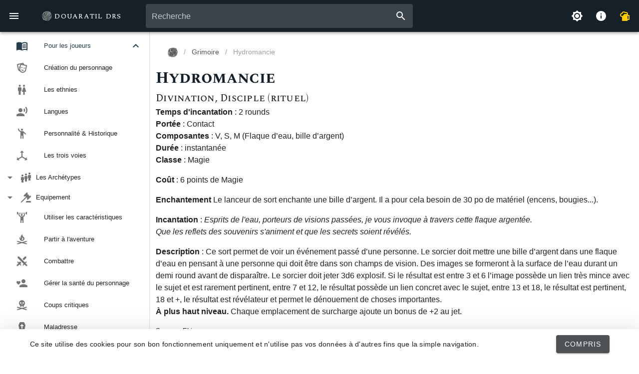

--- FILE ---
content_type: text/html
request_url: https://www.douaratil.fr/grimoire/hydromancie/
body_size: 3755
content:
<!DOCTYPE html>
<html lang="en-US">
  <head>
    <meta charset="utf-8">
    <meta name="viewport" content="width=device-width,initial-scale=1">
    <title>Hydromancie | Douaratil DRS</title>
    <meta name="generator" content="VuePress 1.9.10">
    <link rel="icon" href="/favicon-32x32.png">
    <link rel="manifest" crossorigin="use-credentials" href="/manifest.json">
    <link rel="apple-touch-icon" href="/apple-touch-icon.png">
    <link rel="mask-icon" href="/icons/safari-pinned-tab.svg" color="##4D5153">
    <meta name="description" content="permet de voir un événement passé d’une personne">
    <meta property="og:site_name" content="Douaratil DRS">
    <meta property="og:title" content="Hydromancie | Douaratil DRS">
    <meta property="og:description" content="permet de voir un événement passé d’une personne">
    <meta property="og:type" content="website">
    <meta property="og:url" content="https://douaratil.fr/grimoire/hydromancie/">
    <meta property="og:image" content="https://douaratil.fr/social-logo.png">
    <meta name="twitter:title" content="Hydromancie | Douaratil DRS">
    <meta name="twitter:description" content="permet de voir un événement passé d’une personne">
    <meta name="twitter:url" content="https://douaratil.fr/grimoire/hydromancie/">
    <meta name="twitter:card" content="summary_large_image">
    <meta name="twitter:image" content="https://douaratil.fr/social-logo.png">
    <meta name="theme-color" content="##4D5153">
    <meta name="apple-mobile-web-app-capable" content="yes">
    <meta name="apple-mobile-web-app-status-bar-style" content="black">
    <meta name="msapplication-TileImage" content="/icons/mstile-144x144.png">
    <meta name="msapplication-TileColor" content="#ffffff">
    
    <link rel="preload" href="/assets/css/0.styles.a93416a5.css" as="style"><link rel="preload" href="/assets/js/app.d8d853c0.js" as="script"><link rel="preload" href="/assets/js/12.a3f94d42.js" as="script"><link rel="preload" href="/assets/js/820.d9890883.js" as="script">
    <link rel="stylesheet" href="/assets/css/0.styles.a93416a5.css">
  </head>
  <body>
    <div id="app" data-server-rendered="true"><div data-app="true" id="app" class="v-application srd v-application--is-ltr theme--light"><div class="v-application--wrap"><div class="v-overlay v-overlay--active theme--dark" style="z-index:5;"><div class="v-overlay__scrim" style="opacity:0.46;background-color:#212121;border-color:#212121;"></div><div class="v-overlay__content"><div role="progressbar" aria-valuemin="0" aria-valuemax="100" class="v-progress-circular v-progress-circular--visible v-progress-circular--indeterminate" style="height:64px;width:64px;"><svg xmlns="http://www.w3.org/2000/svg" viewBox="21.333333333333332 21.333333333333332 42.666666666666664 42.666666666666664" style="transform:rotate(0deg);"><circle fill="transparent" cx="42.666666666666664" cy="42.666666666666664" r="20" stroke-width="2.6666666666666665" stroke-dasharray="125.664" stroke-dashoffset="125.66370614359172px" class="v-progress-circular__overlay"></circle></svg><div class="v-progress-circular__info"></div></div></div></div> <div class="d-print-none"><nav class="main-drawer v-navigation-drawer v-navigation-drawer--close v-navigation-drawer--fixed v-navigation-drawer--is-mobile theme--light" style="height:100vh;top:0px;transform:translateX(-100%);width:300px;"><div class="v-navigation-drawer__content"><div class="v-list v-sheet theme--light v-list--dense v-list--nav"><a href="/" tabindex="0" class="hidden-md-and-up site-title v-list-item v-list-item--link theme--light"><div class="v-avatar v-list-item__avatar" style="height:40px;min-width:40px;width:40px;"><img src="/dragon_pourpre.svg"></div> <div class="v-list-item__content"><div class="v-list-item__title">Douaratil DRS</div></div></a> <hr role="separator" aria-orientation="horizontal" class="hidden-md-and-up v-divider theme--light">  <div class="v-list-group"><div tabindex="0" aria-expanded="false" role="button" class="v-list-group__header v-list-item v-list-item--link theme--light"><div class="v-list-item__icon"><i aria-hidden="true" class="v-icon notranslate mdi mdi-account-group theme--light"></i></div> <div class="v-list-item__content"><div class="v-list-item__title">
              Communauté
            </div></div><div class="v-list-item__icon v-list-group__header__append-icon"><i aria-hidden="true" class="v-icon notranslate mdi mdi-chevron-down theme--light"></i></div></div><!----></div> <a tabindex="0" href="https://github.com/douaratil/douaratil-drs" target="_blank" class="v-list-item v-list-item--link theme--light"><div class="v-list-item__icon"><i aria-hidden="true" class="v-icon notranslate mdi mdi-github theme--light"></i></div> <div class="v-list-item__content"><div class="v-list-item__title">
            Sources GitHub
          </div></div></a> <div tabindex="0" class="v-list-item v-list-item--link theme--light"><div class="v-list-item__icon"><i aria-hidden="true" class="v-icon notranslate mdi mdi-glass-mug-variant theme--light" style="color:#ffcc00;caret-color:#ffcc00;"></i></div> <div class="v-list-item__content"><div class="v-list-item__title">
            Jeter un sou au développeur
          </div></div></div> <a href="/a-propos/" tabindex="0" class="v-list-item v-list-item--link theme--light"><div class="v-list-item__icon"><i aria-hidden="true" class="v-icon notranslate mdi mdi-information theme--light"></i></div> <div class="v-list-item__content"><div class="v-list-item__title">
            À propos
          </div></div></a></div></div><div class="v-navigation-drawer__append"><div class="hidden-md-and-up"><hr role="separator" aria-orientation="horizontal" class="v-divider theme--light"> <div class="pa-2 d-flex"><div class="spacer"></div> <button type="button" class="v-btn v-btn--icon v-btn--round theme--light v-size--default"><span class="v-btn__content"><i aria-hidden="true" class="v-icon notranslate mdi mdi-brightness-7 theme--light"></i></span></button></div></div></div><div class="v-navigation-drawer__border"></div></nav> <div class="v-dialog__container"><!----></div> <div class="v-dialog__container"><!----></div></div> <!----> <header class="d-print-none v-sheet theme--dark v-toolbar v-app-bar v-app-bar--fixed" style="height:56px;margin-top:0px;transform:translateY(0px);left:0px;right:0px;background-color:#152028;border-color:#152028;"><div class="v-toolbar__content" style="height:56px;"><button type="button" class="v-app-bar__nav-icon v-btn v-btn--icon v-btn--round theme--dark v-size--default"><span class="v-btn__content"><i aria-hidden="true" class="v-icon notranslate mdi mdi-menu theme--dark"></i></span></button> <div class="v-toolbar__title ml-0 mr-4 pl-4"><a href="/" class="hidden-sm-and-down site-title v-btn v-btn--router v-btn--text theme--dark v-size--default"><span class="v-btn__content"><img src="/dragon_blanc.svg" style="width:20px;height:20px;"> Douaratil DRS</span></a></div> <div class="v-input mx-4 v-input--hide-details theme--dark v-text-field v-text-field--single-line v-text-field--solo v-text-field--solo-inverted v-text-field--solo-flat v-text-field--enclosed v-select v-autocomplete"><div class="v-input__control"><div role="combobox" aria-haspopup="listbox" aria-expanded="false" aria-owns="list-69359" class="v-input__slot"><div class="v-select__slot"><input id="input-69359" type="text" autocomplete="off"><div class="v-input__append-inner"><div></div></div><div class="v-input__append-inner"><div class="v-input__icon v-input__icon--append"><i aria-hidden="true" class="v-icon notranslate mdi mdi-magnify theme--dark"></i></div></div><input type="hidden"></div><div class="v-menu"><!----></div></div></div></div> <div class="spacer hidden-sm-and-down"></div> <button type="button" class="hidden-sm-and-down v-btn v-btn--icon v-btn--round theme--dark v-size--default"><span class="v-btn__content"><i aria-hidden="true" class="v-icon notranslate mdi mdi-brightness-7 theme--dark"></i></span></button> <a href="/a-propos/" class="hidden-sm-and-down v-btn v-btn--icon v-btn--round v-btn--router theme--dark v-size--default"><span class="v-btn__content"><i aria-hidden="true" class="v-icon notranslate mdi mdi-information theme--dark"></i></span></a> <button type="button" class="hidden-sm-and-down v-btn v-btn--icon v-btn--round theme--dark v-size--default"><span class="v-btn__content"><i aria-hidden="true" class="v-icon notranslate mdi mdi-glass-mug-variant theme--dark" style="color:#ffcc00;caret-color:#ffcc00;"></i></span></button> <!----></div></header> <main class="v-main v-content" style="padding-top:56px;padding-right:0px;padding-bottom:0px;padding-left:0px;"><div class="v-main__wrap v-content__wrap"><div class="container container--fluid"><div class="row align-start justify-center"><div class="col col-12"><div class="spell"><div class="d-flex flex-wrap align-center d-print-none"><div class="d-print-none mr-auto b-4"><ul class="v-breadcrumbs theme--light"><li><a href="/" class="v-breadcrumbs__item"><img src="/dragon_rouge.svg" style="width:20px;height:20px;"></a></li><li class="v-breadcrumbs__divider">/</li><li><a href="/grimoire/" class="v-breadcrumbs__item">
          Grimoire
        </a></li><li class="v-breadcrumbs__divider">/</li><li><a href="/grimoire/hydromancie/" class="v-breadcrumbs__item--disabled v-breadcrumbs__item v-breadcrumbs__item--disabled">
          Hydromancie
        </a></li></ul></div></div> <main class="page content"><div class="theme-default-content"><h1>Hydromancie</h1> <div class="spell-details"><div class="spell-school-level title">Divination, Disciple (rituel)</div> <div class="spell-casting-time"><strong>Temps d'incantation</strong> : 2 rounds</div> <div class="spell-range"><strong>Portée</strong> : Contact</div> <div class="spell-components"><strong>Composantes</strong> :
        V, S, M (Flaque d’eau, bille d’argent)</div> <div class="spell-duration"><strong>Durée</strong> : <!---->instantanée</div> <div class="spell-classes"><strong>Classe</strong> : <span>Magie<!----><!----></span> <!----></div></div></div> <div class="mt-4 content__default"><p><strong>Coût</strong> : 6 points de Magie</p> <p><strong>Enchantement</strong> Le lanceur de sort enchante une bille d’argent. Il a pour cela besoin de 30 po de matériel (encens, bougies...).</p> <p><strong>Incantation</strong> : <em>Esprits de l'eau, porteurs de visions passées, je vous invoque à travers cette flaque argentée.</em><br> <em>Que les reflets des souvenirs s'animent et que les secrets soient révélés.</em></p> <p><strong>Description</strong> : Ce sort permet de voir un événement passé d’une personne. Le sorcier doit mettre une bille d’argent dans une flaque d’eau en pensant à une personne qui doit être dans son champs de vision. Des images se formeront à la surface de l’eau durant un demi round avant de disparaître. Le sorcier doit jeter 3d6 explosif. Si le résultat est entre 3 et 6 l’image possède un lien très mince avec le sujet et est rarement pertinent, entre 7 et 12, le résultat possède un lien concret avec le sujet, entre 13 et 18, le résultat est pertinent, 18 et +, le résultat est révélateur et permet le dénouement de choses importantes.<br> <strong>À plus haut niveau.</strong> Chaque emplacement de surcharge ajoute un bonus de +2 au jet.</p></div> <p class="source">Source : <em>Elric</em></p> <!----></main> <div class="d-print-none"><hr role="separator" aria-orientation="horizontal" class="my-4 v-divider theme--light"> <a href="https://github.com/douaratil/douaratil-drs/tree/master/docs/grimoire/hydromancie/README.md" target="_blank" class="v-btn v-btn--outlined theme--light v-size--default accent--text"><span class="v-btn__content"><i aria-hidden="true" class="v-icon notranslate v-icon--left mdi mdi-pencil theme--light"></i> Corriger</span></a></div></div></div></div></div> <button type="button" class="v-btn v-btn--is-elevated v-btn--fab v-btn--fixed v-btn--has-bg v-btn--right v-btn--round v-btn--top theme--light v-size--small primary right-drawer-button right-drawer-button-close" style="display:none;"><span class="v-btn__content"><i aria-hidden="true" class="v-icon notranslate v-icon--left mdi mdi-chevron-left theme--light"></i></span></button> <button type="button" class="d-print-none v-btn v-btn--bottom v-btn--is-elevated v-btn--fab v-btn--fixed v-btn--has-bg v-btn--right v-btn--round theme--light v-size--default primary" style="display:none;"><span class="v-btn__content"><i aria-hidden="true" class="v-icon notranslate d-print-none mdi mdi-chevron-up theme--light"></i></span></button></div></main> <div class="v-dialog__container"><div role="dialog" class="v-dialog__content v-dialog__content--active" style="z-index:0;"><div tabindex="0" class="v-dialog v-dialog--active v-bottom-sheet" style="transform-origin:center center;"><div class="v-sheet theme--light rounded-0"><div class="container text-center text-md-left d-md-flex align-md-center justify-md-space-between py-3 body-2"><div>Ce site utilise des cookies pour son bon fonctionnement uniquement et n'utilise pas vos données à d'autres fins que la simple navigation. </div> <button type="button" class="my-4 my-md-0 v-btn v-btn--is-elevated v-btn--has-bg theme--light v-size--default primary"><span class="v-btn__content">Compris</span></button></div></div></div></div></div> <div class="v-snack v-snack--bottom v-snack--has-background"><div class="v-snack__wrapper v-sheet theme--dark" style="display:none;"><div role="status" aria-live="polite" class="v-snack__content">
    
    <button type="button" class="v-btn v-btn--text theme--dark v-size--default red--text"><span class="v-btn__content">
      Fermer
    </span></button></div><div class="v-snack__action "></div></div></div> <div class="v-dialog__container"><!----></div></div></div><div class="global-ui"></div></div>
    <script src="/assets/js/app.d8d853c0.js" defer></script><script src="/assets/js/12.a3f94d42.js" defer></script><script src="/assets/js/820.d9890883.js" defer></script>
  </body>
</html>


--- FILE ---
content_type: application/javascript
request_url: https://www.douaratil.fr/assets/js/820.d9890883.js
body_size: 760
content:
(window.webpackJsonp=window.webpackJsonp||[]).push([[820],{1217:function(e,t,n){"use strict";n.r(t);var s=n(4),r=Object(s.a)({},(function(){var e=this,t=e._self._c;return t("ContentSlotsDistributor",{attrs:{"slot-key":e.$parent.slotKey}},[t("p",[t("strong",[e._v("Coût")]),e._v(" : 6 points de Magie")]),e._v(" "),t("p",[t("strong",[e._v("Enchantement")]),e._v(" Le lanceur de sort enchante une bille d’argent. Il a pour cela besoin de 30 po de matériel (encens, bougies...).")]),e._v(" "),t("p",[t("strong",[e._v("Incantation")]),e._v(" : "),t("em",[e._v("Esprits de l'eau, porteurs de visions passées, je vous invoque à travers cette flaque argentée.")]),t("br"),e._v(" "),t("em",[e._v("Que les reflets des souvenirs s'animent et que les secrets soient révélés.")])]),e._v(" "),t("p",[t("strong",[e._v("Description")]),e._v(" : Ce sort permet de voir un événement passé d’une personne. Le sorcier doit mettre une bille d’argent dans une flaque d’eau en pensant à une personne qui doit être dans son champs de vision. Des images se formeront à la surface de l’eau durant un demi round avant de disparaître. Le sorcier doit jeter 3d6 explosif. Si le résultat est entre 3 et 6 l’image possède un lien très mince avec le sujet et est rarement pertinent, entre 7 et 12, le résultat possède un lien concret avec le sujet, entre 13 et 18, le résultat est pertinent, 18 et +, le résultat est révélateur et permet le dénouement de choses importantes."),t("br"),e._v(" "),t("strong",[e._v("À plus haut niveau.")]),e._v(" Chaque emplacement de surcharge ajoute un bonus de +2 au jet.")])])}),[],!1,null,null,null);t.default=r.exports}}]);

--- FILE ---
content_type: image/svg+xml
request_url: https://www.douaratil.fr/dragon_pourpre.svg
body_size: 947252
content:
<?xml version="1.0" encoding="UTF-8" standalone="no"?>
<!DOCTYPE svg PUBLIC "-//W3C//DTD SVG 1.1//EN" "http://www.w3.org/Graphics/SVG/1.1/DTD/svg11.dtd">
<svg width="100%" height="100%" viewBox="0 0 700 700" version="1.1" xmlns="http://www.w3.org/2000/svg" xmlns:xlink="http://www.w3.org/1999/xlink" xml:space="preserve" xmlns:serif="http://www.serif.com/" style="fill-rule:evenodd;clip-rule:evenodd;stroke-linejoin:round;stroke-miterlimit:2;">
    <g id="android-chrome-512x512" transform="matrix(1.25586,0,0,1.25586,34.2568,28.5)">
        <g id="Calque-5-copie" serif:id="Calque 5 copie" transform="matrix(0.796267,-0,-0,0.796267,-27.2776,-22.6936)">
            <use xlink:href="#_Image1" x="37" y="32" width="652px" height="637px"/>
        </g>
    </g>
    <defs>
        <image id="_Image1" width="652px" height="637px" xlink:href="[data-uri]"/>
    </defs>
</svg>


--- FILE ---
content_type: application/javascript
request_url: https://www.douaratil.fr/assets/js/12.a3f94d42.js
body_size: 2472
content:
(window.webpackJsonp=window.webpackJsonp||[]).push([[12,21,27,34,38],{310:function(t,e,s){},311:function(t,e,s){"use strict";var l=s(14),r=s(13),a=s(40),i=s(16),o=s(5),n=s(29),p=s(19),c=s(34)("find",TypeError);l({target:"Iterator",proto:!0,real:!0,forced:c},{find:function(t){o(this);try{i(t)}catch(t){p(this,"throw",t)}if(c)return r(c,this,t);var e=n(this),s=0;return a(e,(function(e,l){if(t(e,s++))return l(e)}),{IS_RECORD:!0,INTERRUPTED:!0}).result}})},313:function(t,e,s){"use strict";s(310)},314:function(t,e,s){"use strict";s.r(e);s(15),s(12),s(311);var l={name:"Breadcrumb",computed:{bread(){const t=this.$page.path.split("/");t[t.length-1].length||t.pop();let e="";const s=[];for(let l=0;l<t.length;l++){let r=!1;l==t.length-1&&(r=!0),e+=t[l];const a=this.$site.pages.find(t=>t.path===e||t.path===e+"/");e+="/",null!=a&&("/grimoire/"==a.path?s.push({to:a.path,disabled:r,text:"Grimoire"}):"/classes/"==a.path?s.push({to:a.path,disabled:r,text:"Classes"}):"/bestiaire/"==a.path?s.push({to:a.path,disabled:r,text:"Bestiaire"}):"/liste-objets-magiques/"==a.path?s.push({to:a.path,disabled:r,text:"Liste des objets magiques"}):"/mon-grimoire/"==a.path?s.push({to:a.path,disabled:r,text:"Mon grimoire"}):"/mon-bestiaire/"==a.path?s.push({to:a.path,disabled:r,text:"Mon bestiaire"}):"/mes-objets-magiques/"==a.path?s.push({to:a.path,disabled:r,text:"Mes objets magiques"}):"/creation-de-sort/"==a.path?s.push({to:a.path,disabled:r,text:"Création de sort"}):"/creation-de-monstre-pnj/"==a.path?s.push({to:a.path,disabled:r,text:"Création de monstre ou PNJ"}):"/calculateur-de-caracteristiques/"==a.path?s.push({to:a.path,disabled:r,text:"Calculateur de caractéristiques"}):s.push({to:a.path,disabled:r,text:a.frontmatter.breadcrumb||a.title}))}return s}}},r=(s(313),s(4)),a=Object(r.a)(l,(function(){var t=this,e=t._self._c;return e("div",{staticClass:"d-print-none"},["/"!=t.$route.path?e("v-breadcrumbs",{attrs:{items:t.bread},scopedSlots:t._u([{key:"item",fn:function({item:s}){return[e("v-breadcrumbs-item",{attrs:{to:s.to,exact:!0,disabled:s.disabled}},["/"==s.to?[e("img",{staticStyle:{width:"20px",height:"20px"},attrs:{src:"/dragon_rouge.svg"}})]:[t._v("\n          "+t._s(s.text)+"\n        ")]],2)]}}],null,!1,567746361)}):e("v-row",{attrs:{justify:"center"}},[e("img",{staticClass:"d-block home-logo",staticStyle:{width:"120px",height:"120px"},attrs:{src:"/dragon_rouge.svg"}})])],1)}),[],!1,null,null,null);e.default=a.exports},321:function(t,e,s){"use strict";s.r(e);var l=s(78),r=s(315),a=s.n(r),i={name:"Spell",props:["spell","isList","hideTitle","isShort"],data:()=>({md:new a.a}),methods:{displaySchoolLevel(){return Object(l.a)(this.spell.frontmatter)}},mounted(){}},o=s(4),n=Object(o.a)(i,(function(){var t=this,e=t._self._c;return e("main",{staticClass:"page content"},[e("div",{staticClass:"theme-default-content"},[t.hideTitle?t._e():[t.isList?e("h2",[t._v(t._s(t.spell.title))]):e("h1",[t._v(t._s(t.spell.title))])],t._v(" "),e("div",{staticClass:"spell-details"},[e("div",{staticClass:"spell-school-level title",domProps:{innerHTML:t._s(t.displaySchoolLevel())}}),t._v(" "),e("div",{staticClass:"spell-casting-time"},[e("strong",[t._v("Temps d'incantation")]),t._v(" : "+t._s(t.spell.frontmatter.casting_time))]),t._v(" "),e("div",{staticClass:"spell-range"},[e("strong",[t._v("Portée")]),t._v(" : "+t._s(t.spell.frontmatter.range))]),t._v(" "),e("div",{staticClass:"spell-components"},[e("strong",[t._v("Composantes")]),t._v(" :\n        "),t.spell.frontmatter.components.verbal?[t._v("V")]:t._e(),t.spell.frontmatter.components.verbal&&(t.spell.frontmatter.components.somatic||t.spell.frontmatter.components.material)?[t._v(",")]:t._e(),t._v(" "),t.spell.frontmatter.components.somatic?[t._v("S")]:t._e(),t.spell.frontmatter.components.somatic&&t.spell.frontmatter.components.material?[t._v(",")]:t._e(),t._v(" "),t.spell.frontmatter.components.material?[t._v("M")]:t._e(),t._v(" "),t.spell.frontmatter.components.material&&t.spell.frontmatter.components.materials?[t._v("("+t._s(t.spell.frontmatter.components.materials)+")")]:t._e()],2),t._v(" "),e("div",{staticClass:"spell-duration"},[e("strong",[t._v("Durée")]),t._v(" : "),t.spell.frontmatter.concentration?e("span",[t._v("concentration, ")]):t._e(),t._v(t._s(t.spell.frontmatter.duration))]),t._v(" "),t.isShort?t._e():e("div",{staticClass:"spell-classes"},[e("strong",[t._v("Classe")]),t._v(" : "),t._l(t.spell.frontmatter.classes,(function(s,l){return e("span",{key:l},[t._v(t._s(s)),l!=t.spell.frontmatter.classes.length-1?[t._v(", ")]:t._e(),l==t.spell.frontmatter.classes.length-1&&t.spell.frontmatter.customClasses?[t._v(", ")]:t._e()],2)})),t._v(" "),t.spell.frontmatter.customClasses?[[t._v(t._s(t.spell.frontmatter.customClasses))]]:t._e()],2)])],2),t._v(" "),t.isShort?e("div",{staticClass:"mt-4",domProps:{innerHTML:t._s(t.spell.frontmatter.description)}}):[t.spell.custom?e("div",{staticClass:"mt-4",domProps:{innerHTML:t._s(t.md.render(t.spell.content))}}):e("Content",{staticClass:"mt-4",attrs:{pageKey:t.spell.key}})],t._v(" "),t.spell.frontmatter.source?e("p",{staticClass:"source"},[t._v("Source : "),e("em",[t._v(t._s(t.spell.frontmatter.source))])]):t._e(),t._v(" "),t.spell.author?e("p",{staticClass:"source"},[t._v("Auteur : "),e("em",[t._v(t._s(t.spell.author))])]):t._e()],2)}),[],!1,null,null,null);e.default=n.exports},326:function(t,e,s){"use strict";s.r(e);var l={name:"Edit",computed:{reposity(){return this.$site.themeConfig.repository},source(){return this.reposity+"/tree/master/docs"+this.$route.path+"README.md"}}},r=s(4),a=Object(r.a)(l,(function(){var t=this._self._c;return this.reposity&&!this.$page.frontmatter.notEditable?t("div",{staticClass:"d-print-none"},[t("v-divider",{staticClass:"my-4"}),this._v(" "),t("v-btn",{attrs:{link:"",depressed:"",href:this.source,target:"_blank",color:"accent",outlined:""}},[t("v-icon",{attrs:{left:""}},[this._v("mdi-pencil")]),this._v(" Corriger")],1)],1):this._e()}),[],!1,null,null,null);e.default=a.exports},330:function(t,e,s){"use strict";s.r(e);var l={name:"MySpellsButton"},r=s(4),a=Object(r.a)(l,(function(){var t=this._self._c;return t("v-btn",{staticClass:"mb-4",attrs:{color:"primary",depressed:"",link:"",to:"/mon-grimoire/"}},[this._v("Mon grimoire"),t("v-chip",{directives:[{name:"show",rawName:"v-show",value:this.$store.state.mySpells.spells.length>0,expression:"$store.state.mySpells.spells.length > 0"}],staticClass:"ml-2",attrs:{color:"#fff",small:"",label:"","text-color":"#222"}},[this._v(this._s(this.$store.state.mySpells.spells.length))])],1)}),[],!1,null,null,null);e.default=a.exports},434:function(t,e,s){"use strict";s.r(e);var l=s(314),r=s(321),a=s(330),i=s(326),o=s(9),n={name:"SpellLayout",components:{Breadcrumb:l.default,Spell:r.default,MySpellsButton:a.default,Edit:i.default},computed:{isSpellInSpellBook(){return Object(o.b)(this.$page,this.$store.state.mySpells.spells)},displayToggleSpellButton(){return this.isSpellInSpellBook?"Supprimer de mon grimoire":"Ajouter à mon grimoire"}},methods:{toggleSpellInSpellBook(){this.isSpellInSpellBook?(this.$store.commit("mySpells/removeSpell",this.$page),this.$store.commit("setSnackbarText","Le sort "+this.$page.title+" a été supprimé de votre grimoire"),this.$store.commit("setIsOpenSnackbar",!0)):(this.$store.commit("mySpells/addSpell",this.$page),this.$store.commit("setSnackbarText","Le sort "+this.$page.title+" a été ajouté à votre grimoire"),this.$store.commit("setIsOpenSnackbar",!0))}},mounted(){this.$store.commit("setHasRightDrawer",!1),this.$store.commit("setRightDrawer",this.$vuetify.breakpoint.lgAndUp),this.$store.commit("setInRightDrawer",null)}},p=s(4),c=Object(p.a)(n,(function(){var t=this._self._c;return t("div",{staticClass:"spell"},[t("div",{staticClass:"d-flex flex-wrap align-center d-print-none"},[t("Breadcrumb",{staticClass:"mr-auto b-4"})],1),this._v(" "),t("Spell",{attrs:{spell:this.$page}}),this._v(" "),t("Edit")],1)}),[],!1,null,null,null);e.default=c.exports}}]);